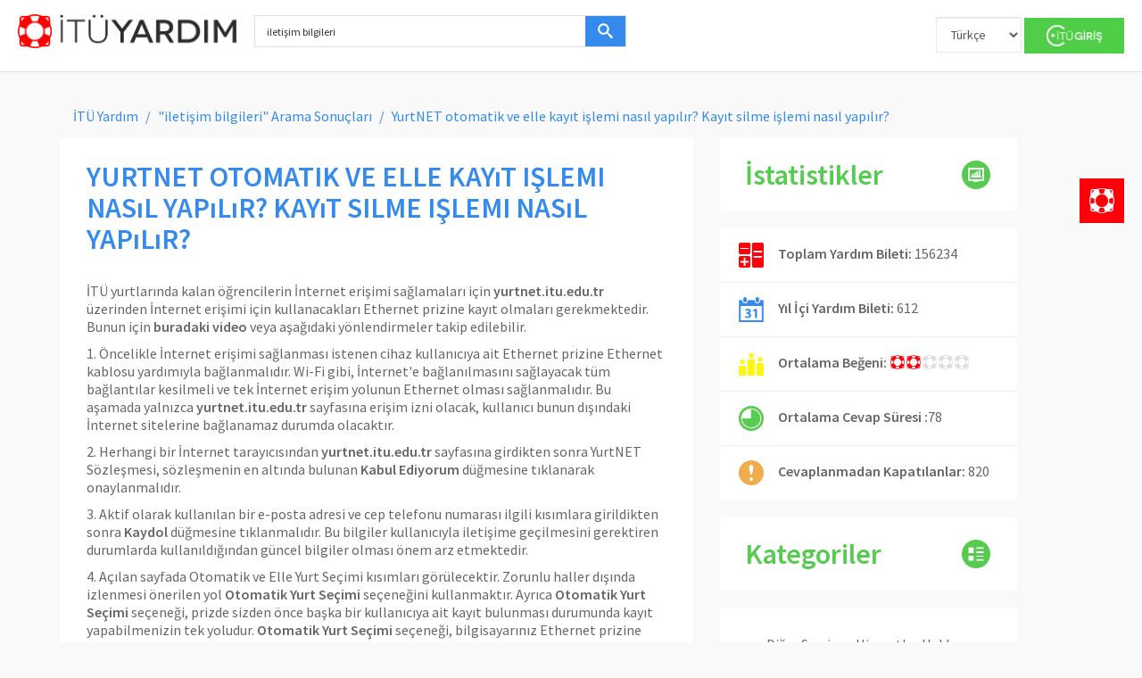

--- FILE ---
content_type: text/html; charset=utf-8
request_url: https://yardim.itu.edu.tr/sss.aspx?id=0243b663-7a59-4966-8423-94a57381ec9a&s=ileti%C5%9Fim+bilgileri
body_size: 18602
content:



<!DOCTYPE html>

<html>
<head><title>
	İTÜ Yardım
</title><meta charset="utf-8" /><meta http-equiv="X-UA-Compatible" content="IE=edge" /><meta name="viewport" content="width=device-width, initial-scale=1" /><link href="lib/css/theme.min.css" rel="stylesheet" /><link href="lib/css/navbar.css" rel="stylesheet" /><link href="lib/css/navbar-font-icons.css" rel="stylesheet" />
    <!--[if IE 7]><link rel="stylesheet" href="lib/css/navbar-font-icons-ie7.css" /><![endif]-->
    <link href="lib/css/yardim-font-icons.css" rel="stylesheet" />
    <!--[if IE 7]><link rel="stylesheet" href="lib/css/yardim-font-icons-ie7.css" /><![endif]-->
    <link href="lib/css/style.css?v=5" rel="stylesheet" /><link href="lib/css/barrating-stars.css?v=2" rel="stylesheet" /><link href="tasarim/sweetAlert/sweetalert.css" rel="stylesheet" /><link rel="icon" type="image/png" href="img/favicon.png" />

    <script src="lib/js/jquery.2.2.0.min.js" type="text/javascript"></script>
    <script src="lib/js/bootstrap.min.js" type="text/javascript"></script>
    <script src="lib/js/navbar.js"></script>
    <script src="lib/js/custom.js"></script>
    <script src="lib/js/jquery.barrating.min.js" type="text/javascript"></script>
    <script src="tasarim/sweetAlert/sweetalert.min.js"></script>
    
</head>
<body id="subpage">
    <form name="aspnetForm" method="post" action="./sss.aspx?id=0243b663-7a59-4966-8423-94a57381ec9a&amp;s=ileti%u015fim+bilgileri" id="aspnetForm">
<div>
<input type="hidden" name="__EVENTTARGET" id="__EVENTTARGET" value="" />
<input type="hidden" name="__EVENTARGUMENT" id="__EVENTARGUMENT" value="" />
<input type="hidden" name="__LASTFOCUS" id="__LASTFOCUS" value="" />
<input type="hidden" name="__VIEWSTATE" id="__VIEWSTATE" value="/[base64]/[base64]/[base64]/[base64]/[base64]/EsWQCKA9kFgJmDxUEATMZcGVyc29uZWwrZGFpcmUrYmFza2FubGlnaR1QZXJzb25lbCBEYWlyZSBCYcWfa2FubMSxxJ/EsR1QZXJzb25lbCBEYWlyZSBCYcWfa2FubMSxxJ/[base64]/EsSlTdHJhdGVqaSBHZWxpxZ90aXJtZSBEYWlyZSBCYcWfa2FubMSxxJ/[base64]/[base64]/[base64]/EsSBWZXJkacSfaW0gRGVycyhsZXIpIEfDtnLDvG5tw7x5b3IvxLBUw5wgRMSxxZ/EsSBWZXJkacSfaW0gRGVycyhsZXIpIEfDtnLDvG5tw7x5b3IkxLBUw5wgRMSxxZ/[base64]/EsRhBcmHFn3TEsXJtYSBEZWthbmzEscSfxLFkAgIPZBYCZg8VBAIyNA9hcnNpdittdWR1cmx1Z3UVQXLFn2l2IE3DvGTDvHJsw7zEn8O8FUFyxZ9pdiBNw7xkw7xybMO8xJ/[base64]/[base64]/EsWQCEw9kFgJmDxUEAjQ3GiVjNCViMGxldGlzaW0rZGlyZWt0b3JsdWd1G8SwbGV0acWfaW0gRGlyZWt0w7ZybMO8xJ/[base64]/DvC/[base64]/EsS9TYcSfbMSxaywgS8O8bHTDvHIgdmUgU3BvciBEYWlyZSBCYcWfa2FubMSxxJ/[base64]/5aaF5GNCkGqwoh2OpSnl9p+WnPBB1g" />
</div>

<script type="text/javascript">
//<![CDATA[
var theForm = document.forms['aspnetForm'];
if (!theForm) {
    theForm = document.aspnetForm;
}
function __doPostBack(eventTarget, eventArgument) {
    if (!theForm.onsubmit || (theForm.onsubmit() != false)) {
        theForm.__EVENTTARGET.value = eventTarget;
        theForm.__EVENTARGUMENT.value = eventArgument;
        theForm.submit();
    }
}
//]]>
</script>


<script src="/WebResource.axd?d=b4-TEIeWqKHzBaaVjWDRjJDhtVmmEkDpCToM01ZqV43-El3QJLb9J2fjqyZh8aTB0Xefbjj4VAk1PHqNt0rEOeKED_V9sUW-05PYbw0v03Y1&amp;t=637814761746327080" type="text/javascript"></script>


<script src="/ScriptResource.axd?d=MLtUJEETcxa4aJYfW_VKkTT0WUBh1AvMumOXHRfsqm0Q2NXErsySIvivyoJyIS6Y9_3Fn9gDwGvaFp_L_KYnD3aC0RUAH-1Jw7k_5LRjDtFlliWJXc_i87t8poe4fZxJHYM6P44PXJIZ9jGy6NeR9RV4M6R6rfskog_0exjv26d10m-jrsj64j10EfWOAGe10&amp;t=49337fe8" type="text/javascript"></script>
<script type="text/javascript">
//<![CDATA[
if (typeof(Sys) === 'undefined') throw new Error('ASP.NET Ajax client-side framework failed to load.');
//]]>
</script>

<script src="/ScriptResource.axd?d=DNiQvaVrIPQcQlhpfy1McbSmgE2i2dTDByVPKJQLjA0QmvA7NR0Qop7s-vKGg9eY89j4iRH6lYFTJjSxbIXTKft6DBGPq6pdbb-FP_ryVRJ4nRaxVarqbDhyE9cRX3S7X5MYT-04uJNBFxXfjLLga6BvtdI6olruos0Fepu6kDNYEAiXCFx62HTgTdWupxaJ0&amp;t=49337fe8" type="text/javascript"></script>
<div>

	<input type="hidden" name="__VIEWSTATEGENERATOR" id="__VIEWSTATEGENERATOR" value="736CDDE5" />
	<input type="hidden" name="__EVENTVALIDATION" id="__EVENTVALIDATION" value="/wEdAAa1L96xPgOI47uqYmUELamrUhXP28Fu50Ds6/y7OzMn+jF5+sMv8wY1kBdyF9EDN3n+dR7D39XE7ylkn+Gt3BJh1/zEJluMsyJG6kWQNvI/TuO/i5i/UEbHREMDa7HPr068kHNoGpvrTOKnyJxZy4NVtr2Vl/zyyyNLuo5inORFlA==" />
</div>
        <script type="text/javascript">
//<![CDATA[
Sys.WebForms.PageRequestManager._initialize('ctl00$ctl00$ctl00$ScriptManager1', 'aspnetForm', [], [], [], 90, 'ctl00$ctl00$ctl00');
//]]>
</script>

        <div id="wrapper">
            <div class="yardim"><a href='/birimsec.aspx' class="btn btn-danger"><i class="icon-floating"></i></a></div>

            <nav class="navbar navbar-default navbar-static-top" role="navigation">
                <div class="navbar-header" style="display: none !important">
                    <a class="navbar-brand" href='/Default.aspx'>
                        <img src="img/itu-yardim.png" /></a>
                </div>
                <div id="ctl00_ctl00_ctl00_pnlSearch" onkeypress="javascript:return WebForm_FireDefaultButton(event, &#39;ctl00_ctl00_ctl00_btnSearch&#39;)">
	
                    <div id="top-nav-search" style="display: none !important">
                        <div id="navSearch" class="navbar-form">
                            <div class="input-group search-box">
                                <input name="ctl00$ctl00$ctl00$navbarInput" value="iletişim bilgileri" id="ctl00_ctl00_ctl00_navbarInput" type="text" class="form-control" data-id="navbarInput" placeholder="Aramak İstediğiniz Kelime" />
                                <span class="input-group-btn">
                                    <a id="ctl00_ctl00_ctl00_btnSearch" class="btn btn-default" href="javascript:__doPostBack(&#39;ctl00$ctl00$ctl00$btnSearch&#39;,&#39;&#39;)"><i class="nb-icon-search"></i></a>
                                </span>
                            </div>
                        </div>
                    </div>
                
</div>
                <ul class="nav navbar-top-links navbar-right">
                    <li>
                        <select name="ctl00$ctl00$ctl00$ddlLanguage" onchange="javascript:setTimeout(&#39;__doPostBack(\&#39;ctl00$ctl00$ctl00$ddlLanguage\&#39;,\&#39;\&#39;)&#39;, 0)" id="ctl00_ctl00_ctl00_ddlLanguage" class="form-control">
	<option selected="selected" value="1">T&#252;rk&#231;e</option>
	<option value="2">İngilizce</option>

</select>
                    </li>
                    
                    <li class="itu-giris"><a href="/Biletlerim.aspx">
                        <img src="img/itu-giris.gif" /></a></li>
                    
                    
                </ul>
            </nav>
            
    <script>
        $(document).ready(function () {
            $(".navbar-header").css("display", "block");
            $("#top-nav-search").css("display", "block");
            $("#navbarInput").val($(this).val());
            $("#main").hide();
            $("#navbarInput").focus();
            $("body").attr("id", "subpage");

            $('#rating1, #rating').barrating({
                theme: 'barrating-stars'
            });
        });
    </script>
    
    


    <div id="content">
        <div class="link-group">
            <a data-id="sonuc" class="active">Sonuçlar</a>
            <a data-id="kategori">Kategori</a>
            <a data-id="etiket">Etiket</a>
        </div>

        <div id="sub" class="container">
            <ol class="breadcrumb">
                
    
    <li><a href="Default.aspx">İTÜ Yardım</a></li>
    
    <li><a href="search.aspx?s=iletişim bilgileri">"iletişim bilgileri" Arama Sonuçları</a></li>
    
    <li class="active">YurtNET otomatik ve elle kayıt işlemi nasıl yapılır? Kayıt silme işlemi nasıl yapılır?</li>


            </ol>
            
    <div class="results">
        
    <div class="panel panel-custom">
        <div class="panel-body">
            <h1 class="text-info">YURTNET OTOMATIK VE ELLE KAYıT IŞLEMI NASıL YAPıLıR? KAYıT SILME IŞLEMI NASıL YAPıLıR?</h1>
            <div class="col-lg-12">
                <div class="row">
                    <p><p>İTÜ yurtlarında kalan öğrencilerin İnternet erişimi sağlamaları için <strong><a href="https://yurtnet.itu.edu.tr">yurtnet.itu.edu.tr</a></strong> üzerinden İnternet erişimi için kullanacakları Ethernet prizine kayıt olmaları gerekmektedir. Bunun için <strong><a href="https://youtu.be/lxm0dWKKskQ">buradaki video</a></strong> veya aşağıdaki yönlendirmeler takip edilebilir.</p>
<p>1. Öncelikle İnternet erişimi sağlanması istenen cihaz kullanıcıya ait Ethernet prizine Ethernet kablosu yardımıyla bağlanmalıdır. Wi-Fi gibi, İnternet'e bağlanılmasını sağlayacak tüm bağlantılar kesilmeli ve tek İnternet erişim yolunun Ethernet olması sağlanmalıdır. Bu aşamada yalnızca <strong>yurtnet.itu.edu.tr</strong> sayfasına erişim izni olacak, kullanıcı bunun dışındaki İnternet sitelerine bağlanamaz durumda olacaktır.</p>
<p>2. Herhangi bir İnternet tarayıcısından <strong>yurtnet.itu.edu.tr</strong> sayfasına girdikten sonra YurtNET Sözleşmesi, sözleşmenin en altında bulunan <strong>Kabul Ediyorum</strong> düğmesine tıklanarak onaylanmalıdır.</p>
<p>3. Aktif olarak kullanılan bir e-posta adresi ve cep telefonu numarası ilgili kısımlara girildikten sonra <strong>Kaydol </strong>düğmesine tıklanmalıdır. Bu bilgiler kullanıcıyla iletişime geçilmesini gerektiren durumlarda kullanıldığından güncel bilgiler olması önem arz etmektedir.</p>
<p>4. Açılan sayfada Otomatik ve Elle Yurt Seçimi kısımları görülecektir. Zorunlu haller dışında izlenmesi önerilen yol <strong>Otomatik Yurt Seçimi</strong> seçeneğini kullanmaktır. Ayrıca <strong>Otomatik Yurt Seçimi</strong> seçeneği, prizde sizden önce başka bir kullanıcıya ait kayıt bulunması durumunda kayıt yapabilmenizin tek yoludur. <strong>Otomatik Yurt Seçimi</strong> seçeneği, bilgisayarınız Ethernet prizine bağlı değilse veya bağlı olmasına rağmen <strong>yurtnet.itu.edu.tr</strong> sayfasına Wi-Fi üzerinden erişiliyorsa görülemeyecektir.</p>
<ol style="list-style-type: lower-alpha;">
<li><strong>Otomatik Yurt Seçimi</strong> yapmak için <strong>"Yurt seçimini otomatik yapmak için onaylayınız."</strong> seçeneğinin yanındaki düğmeye basılmalıdır. Ardından bulunulan oda ve cihazın MAC adresi bilgileri yanlarındaki kutucuklar işaretlenerek onaylanmalı ve <strong>"Yurt seçimini onaylıyorum."</strong> düğmesi tıklanmalıdır.</li>
<li>Yurt bilgilerini elle seçerek kayıt olmak için açılır listelerden bulunulan odaların bilgileri girilmeli, daha sonrasında cihazın Ethernet kartına ait MAC adresi eklenmelidir.</li>
</ol>
<p>5. Kayıt işlemi başarıyla tamamlandığında İnternet erişimi açılmış olacaktır.</p>
<p>Kayıt silme işlemi ise,<strong> yurtnet.itu.edu.tr </strong>sayfasında <strong>Ana Sayfa</strong> bölümünde bulunan <strong>Kaydımı Sil </strong>düğmesi ile yapılmaktadır. Bu işlem için cihazın prize bağlı olması gerekmemektedir.</p></p>
                    <h4 class="text-info">Bu makale size yardımcı oldu mu?</h4>
                    <div class="br-widget-2x">
                        <select id="rating" onchange="changeFunc();">
                            <option value=""></option>
                            <option value="1">1</option>
                            <option value="2">2</option>
                            <option value="3" selected="selected">3</option>
                            <option value="4">4</option>
                            <option value="5">5</option>
                        </select>
                    </div>
                </div>
            </div>
        </div>
        <div class="panel-footer">
            <span class="text-success">Birim:</span> <a href="birim.aspx?birim=1">BILGI İŞLEM DAIRE BAŞKANLıĞı</a>
            <div class="rating">
                <ul>
                    <li class="text-success">Beğeni:</li>
                    <li>
                        <div class="br-wrapper br-theme-barrating-stars">
                            <div class="br-widget">
                                
                                <a class="br-selected"></a>
                                
                                <a class="br-selected"></a>
                                
                                <a class="br-selected"></a>
                                
                                <a class="br-selected"></a>
                                
                                <a class=""></a>
                                
                            </div>
                        </div>
                    </li>
                </ul>
            </div>
        </div>
    </div>
    <script type="text/javascript">
        function changeFunc() {
            var selectBox = document.getElementById("rating");
            var selectedValue = selectBox.options[selectBox.selectedIndex].value;
            saveScore(selectedValue);
        }
        function saveScore(score) {
            $.ajax({
                type: 'POST',
                url: 'sss.aspx/SaveScore',
                data: "{'pageId':'" + "0243b663-7a59-4966-8423-94a57381ec9a" + "','rank':'" + score + "'}",
                contentType: "application/json; charset=utf-8",
                dataType: "json",
                success: function (result) {
                    if (result.d.StatusCode == 0)
                        swal({ title: result.d.Title, text: result.d.ResultMessage, type: result.d.ResultType, confirmButtonText: "Tamam" });
                    else if (result.d.StatusCode == 1)
                        document.location.href = result.d.ResultMessage;
                    else
                        swal({ title: "Sorun Oluştu!", text: "Daha sonra tekrar deneyin.", type: "error", confirmButtonText: "Tamam" });
                },
                error: function (result) {
                    swal({ title: "Sorun Oluştu!", text: "Daha sonra tekrar deneyin.", type: "error", confirmButtonText: "Tamam" });
                }
            });
        }
    </script>

    </div>
    <div class="sidebar">
        
                

<div>
    <div class="well title">
        <h2>İstatistikler <span class="pull-right"><i class="icon-statistics"></i></span></h2>
    </div>
    <div class="list-group">
        <div class="list-group-item"><i class="icon icon-math"></i><strong>Toplam Yardım Bileti:</strong><img class="loading" src="../../img/loading-blue.gif" alt="" width="15" height="" style="margin-left: 5px" /> <span id="totalHelpTicket"></span></div>
        <div class="list-group-item"><i class="icon icon-calendar"></i><strong>Yıl İçi Yardım Bileti:</strong><img class="loading" src="../../img/loading-blue.gif" alt="" width="15" height="" style="margin-left: 5px" /> <span id="inYearHelpTicket"></span></div>
        <div class="list-group-item" id="averageLikesDiv">
            <i class="icon icon-rankings"></i><strong>Ortalama Beğeni:</strong>
            <img class="loading" src="../../img/loading-blue.gif" alt="" width="15" height="" style="margin-left: 5px" />
        </div>
        <div class="list-group-item"><i class="icon icon-pie-chart"></i><strong>Ortalama Cevap Süresi :</strong><img class="loading" src="../../img/loading-blue.gif" alt="" width="15" height="" style="margin-left: 5px" /><span id="averageResponseTime"></span></div>
        <div class="list-group-item"><i class="icon icon-attention" style="color: #f0ad4e"></i><strong>Cevaplanmadan Kapatılanlar:</strong><img class="loading" src="../../img/loading-blue.gif" alt="" width="15" height="" style="margin-left: 5px" /> <span id="closedUnanswered"></span></div>
    </div>
</div>
<script type="text/javascript">
    $.ajax({
        url: '/biletolustur.aspx/GetBirimIstatistik?birimid=1',
        type: "GET",
        contentType: "application/json",
        success: function (index) {
            $('.loading').hide();
            $('#totalHelpTicket').text(index.d.TotalTalep);
            $('#inYearHelpTicket').text(index.d.YilIciTotalTalep);
            $('#closedUnanswered').text(index.d.ClosedUnanswered);
            $('#averageResponseTime').text(index.d.AverageResponseTime);
            var icon = '';
            for (let i = 0; i < 5; i++) {
                if (index.d.AverageLikes > i) {
                    icon += '<i class="icon-floating active"></i>';
                } else {
                    icon += '<i class="icon-floating"></i>';
                }
            }
            $('#averageLikesDiv').append(icon);
        }
    });
</script>

                
<div id="kategori">
    <div class="well title">
        <h2>Kategoriler <span class="pull-right"><i class="icon-list2"></i></span></h2>
    </div>
    <div class="well list">
        <ul>
            
                    <li><a href="search.aspx?konu=40&konuTanim=Diğer Servis ve Hizmetler Hakkında" title="Diğer Servis ve Hizmetler Hakkında">Diğer Servis ve Hizmetler Hakkın...</a>
                        
                                <ul>
                            
                                <li><a href="search.aspx?konu=63&konuTanim=Lisanslı Yazılımlar" title="Lisanslı Yazılımlar">Lisanslı Yazılımlar</a></li>
                            </ul>
                    </li>
                
                    <li><a href="search.aspx?konu=286&konuTanim=EBYS - Elektronik Belge Yönetim Sistemi Destek (Papirüs)" title="EBYS - Elektronik Belge Yönetim Sistemi Destek (Papirüs)">EBYS - Elektronik Belge Yönetim ...</a>
                        
                                <ul>
                            
                                <li><a href="search.aspx?konu=298&konuTanim=İşlemler - Elektronik imzamı kaybettim/çalındı/süresi doldu" title="İşlemler - Elektronik imzamı kaybettim/çalındı/süresi doldu">İşlemler - Elektronik imzam...</a></li>
                            
                                <li><a href="search.aspx?konu=299&konuTanim=İşlemler - Kullanıcı girişinde "Invalid name or password" hatası" title="İşlemler - Kullanıcı girişinde "Invalid name or password" hatası">İşlemler - Kullanıcı girişi...</a></li>
                            
                                <li><a href="search.aspx?konu=300&konuTanim=İşlemler - Teknik Hata" title="İşlemler - Teknik Hata">İşlemler - Teknik Hata</a></li>
                            </ul>
                    </li>
                
                    <li><a href="search.aspx?konu=1&konuTanim=İTÜ/BİDB tarafından geliştirilen yazılımlar ile ilgili" title="İTÜ/BİDB tarafından geliştirilen yazılımlar ile ilgili">İTÜ/BİDB tarafından geliştirilen...</a>
                        
                                <ul>
                            
                                <li><a href="search.aspx?konu=69&konuTanim=Akademi Sistemi (akademi.itu.edu.tr)" title="Akademi Sistemi (akademi.itu.edu.tr)">Akademi Sistemi (akademi.it...</a></li>
                            </ul>
                    </li>
                
                    <li><a href="search.aspx?konu=1022&konuTanim=İTÜ/LAB Bilgisayar Derslikleri" title="İTÜ/LAB Bilgisayar Derslikleri">İTÜ/LAB Bilgisayar Derslikleri</a>
                        
                                <ul>
                            
                                <li><a href="search.aspx?konu=1025&konuTanim=Lisanslı yazılımlar hakkında" title="Lisanslı yazılımlar hakkında">Lisanslı yazılımlar hakkınd...</a></li>
                            </ul>
                    </li>
                
                    <li><a href="search.aspx?konu=2&konuTanim=İTÜ/NET İnternet Bağlantı Hizmeti (yerel ağ, kablosuz, vpn)" title="İTÜ/NET İnternet Bağlantı Hizmeti (yerel ağ, kablosuz, vpn)">İTÜ/NET İnternet Bağlantı Hizmet...</a>
                        
                                <ul>
                            
                                <li><a href="search.aspx?konu=44&konuTanim=Genel Ayarlar (IP, DNS, WINS, DHCP)" title="Genel Ayarlar (IP, DNS, WINS, DHCP)">Genel Ayarlar (IP, DNS, WIN...</a></li>
                            
                                <li><a href="search.aspx?konu=32&konuTanim=İTÜ/NET kablosuz bağlantı hizmeti" title="İTÜ/NET kablosuz bağlantı hizmeti">İTÜ/NET kablosuz bağlantı h...</a></li>
                            
                                <li><a href="search.aspx?konu=31&konuTanim=Ofis bağlantı hizmeti" title="Ofis bağlantı hizmeti">Ofis bağlantı hizmeti</a></li>
                            
                                <li><a href="search.aspx?konu=43&konuTanim=VPN bağlantı hizmeti" title="VPN bağlantı hizmeti">VPN bağlantı hizmeti</a></li>
                            
                                <li><a href="search.aspx?konu=30&konuTanim=Yurt bağlantı hizmeti" title="Yurt bağlantı hizmeti">Yurt bağlantı hizmeti</a></li>
                            </ul>
                    </li>
                
                    <li><a href="search.aspx?konu=1346&konuTanim=Lisanslı Yazılımlar" title="Lisanslı Yazılımlar">Lisanslı Yazılımlar</a>
                        
                                <ul>
                            </ul>
                    </li>
                
                    <li><a href="search.aspx?konu=166&konuTanim=Öğretim Üyeleri ile ilgili Ders Yükü Konuları (Ek Ders Yükleri)" title="Öğretim Üyeleri ile ilgili Ders Yükü Konuları (Ek Ders Yükleri)">Öğretim Üyeleri ile ilgili Ders ...</a>
                        
                                <ul>
                            
                                <li><a href="search.aspx?konu=170&konuTanim=Akademik Ünvan Hatalı" title="Akademik Ünvan Hatalı">Akademik Ünvan Hatalı</a></li>
                            
                                <li><a href="search.aspx?konu=167&konuTanim=Bitirme Projesi Eksik/Hatalı" title="Bitirme Projesi Eksik/Hatalı">Bitirme Projesi Eksik/Hatal...</a></li>
                            
                                <li><a href="search.aspx?konu=173&konuTanim=Danışmanlık Yüklerim Eksik / Hatalı" title="Danışmanlık Yüklerim Eksik / Hatalı">Danışmanlık Yüklerim Eksik ...</a></li>
                            
                                <li><a href="search.aspx?konu=168&konuTanim=Dersler Eksik/Hatalı" title="Dersler Eksik/Hatalı">Dersler Eksik/Hatalı</a></li>
                            
                                <li><a href="search.aspx?konu=169&konuTanim=II. Öğretim Dersi Eksik/Hatalı" title="II. Öğretim Dersi Eksik/Hatalı">II. Öğretim Dersi Eksik/Hat...</a></li>
                            
                                <li><a href="search.aspx?konu=171&konuTanim=İdari Görev(ler)im Görünmüyor" title="İdari Görev(ler)im Görünmüyor">İdari Görev(ler)im Görünmüy...</a></li>
                            
                                <li><a href="search.aspx?konu=172&konuTanim=İTÜ Dışı Verdiğim Ders(ler) Görünmüyor" title="İTÜ Dışı Verdiğim Ders(ler) Görünmüyor">İTÜ Dışı Verdiğim Ders(ler)...</a></li>
                            </ul>
                    </li>
                
                    <li><a href="search.aspx?konu=190&konuTanim=Portal (portal.itu.edu.tr)" title="Portal (portal.itu.edu.tr)">Portal (portal.itu.edu.tr)</a>
                        
                                <ul>
                            
                                <li><a href="search.aspx?konu=240&konuTanim=Staj Modülü Hakkında Yardım Almak İstiyorum" title="Staj Modülü Hakkında Yardım Almak İstiyorum">Staj Modülü Hakkında Yardım...</a></li>
                            </ul>
                    </li>
                
                    <li><a href="search.aspx?konu=1150&konuTanim=Uzaktan Çalışma ve Eğitim Altyapısı" title="Uzaktan Çalışma ve Eğitim Altyapısı">Uzaktan Çalışma ve Eğitim Altyap...</a>
                        
                                <ul>
                            
                                <li><a href="search.aspx?konu=1152&konuTanim=Ders Kayıtlarının Görüntülenmesi Hakkında" title="Ders Kayıtlarının Görüntülenmesi Hakkında">Ders Kayıtlarının Görüntüle...</a></li>
                            
                                <li><a href="search.aspx?konu=1151&konuTanim=Zoom Kullanımı Hakkında" title="Zoom Kullanımı Hakkında">Zoom Kullanımı Hakkında</a></li>
                            </ul>
                    </li>
                
        </ul>
    </div>
</div>

                
<div id="etiket" class="">
    <div class="well title">
        <h2>Etiketler <span class="pull-right"><i class="icon-tag"></i></span></h2>
    </div>
    <a class="label label-custom" href="search.aspx?tagId=1&tag=it%c3%bc+yard%c4%b1m">itü yardım</a><a class="label label-custom" href="search.aspx?tagId=2&tag=ip">ip</a><a class="label label-custom" href="search.aspx?tagId=3&tag=network">network</a><a class="label label-custom" href="search.aspx?tagId=11&tag=%c5%9fifre">şifre</a><a class="label label-custom" href="search.aspx?tagId=13&tag=vpn">vpn</a><a class="label label-custom" href="search.aspx?tagId=14&tag=internet+eri%c5%9fimi">internet erişimi</a><a class="label label-custom" href="search.aspx?tagId=15&tag=itu%2fvpn">itu/vpn</a><a class="label label-custom" href="search.aspx?tagId=16&tag=mozaik">mozaik</a><a class="label label-custom" href="search.aspx?tagId=24&tag=pin">pin</a><a class="label label-custom" href="search.aspx?tagId=25&tag=otomasyon">otomasyon</a><a class="label label-custom" href="search.aspx?tagId=30&tag=yurtnet">yurtnet</a><a class="label label-custom" href="search.aspx?tagId=31&tag=yurt">yurt</a><a class="label label-custom" href="search.aspx?tagId=32&tag=%c3%a7ak%c4%b1%c5%9fma">çakışma</a><a class="label label-custom" href="search.aspx?tagId=33&tag=internet">internet</a><a class="label label-custom" href="search.aspx?tagId=34&tag=kablosuz">kablosuz</a><a class="label label-custom" href="search.aspx?tagId=35&tag=dns">dns</a><a class="label label-custom" href="search.aspx?tagId=94&tag=e-posta+y%c3%b6nlendirme">e-posta yönlendirme</a><a class="label label-custom" href="search.aspx?tagId=95&tag=english">english</a><a class="label label-custom" href="search.aspx?tagId=96&tag=firefox">firefox</a>
    <p></p>
</div>

                
    </div>

        </div>
    </div>
    <footer class="footer">
        <div class="wrapper">
            <div class="col-sm-6 col-md-6 col-lg-6">
                <div class="middle">
                    <p>İTÜ YARDIM İTÜ Bilgi İşlem Daire Başkanlığı ürünüdür ©  2026</p>
                </div>
            </div>
            <div class="col-sm-6 col-md-6 col-lg-6 logo">
                <div class="middle">
                    <img src="img/itu-logo.png" />
                </div>
            </div>
        </div>
    </footer>

        </div>
        <script type="text/javascript">
            $(document).ready(function () {
                setTimeout(function () {
                    $('#mainInput').focus();
                }, 1);
                var el = $("#ctl00_ctl00_ctl00_navbarInput").get(0);
                var elemLen = el.value.length;

                el.selectionStart = elemLen;
                el.selectionEnd = elemLen;
                el.focus();
                var timeFunc;
                var timeFunc2;
                $('#mainInput').bind('keyup', function (e) {
                    if ((e.keyCode >= 48 && e.keyCode <= 90) || (e.keyCode == 229)) {
                        $(".navbar-header").css("display", "block");
                        $("#top-nav-search").css("display", "block");
                        $("#ctl00_ctl00_ctl00_navbarInput").val($(this).val());
                        $("#main").hide();
                        var elemLen = el.value.length;

                        el.selectionStart = elemLen;
                        el.selectionEnd = elemLen;
                        el.focus();

                        timeFunc = setTimeout(function () {
                            search();
                        }, 2000);
                    }
                });
                $("#ctl00_ctl00_ctl00_navbarInput").bind('keyup', function (e) {
                    clearTimeout(timeFunc);
                    clearTimeout(timeFunc2);
                    timeFunc2 = setTimeout(function () {
                        search();
                    }, 2000);
                });
            });
        </script>
        <script type="text/javascript">
            function search() {
                eval($('#ctl00_ctl00_ctl00_btnSearch').attr('href'));
            }
        </script>
    </form>
</body>
</html>


--- FILE ---
content_type: text/css
request_url: https://yardim.itu.edu.tr/lib/css/navbar.css
body_size: 1963
content:
.navbar-top-links {
    margin-right: 0;
}
.navbar-top-links li {
    display: inline-block;
}
.navbar-top-links li.dropdown img{
    width:37px;
    height:37px;
    border-radius:37px;
    margin-right:10px;
    object-fit:cover;
    object-position:top center;
}
.navbar-top-links li.dropdown.user{
    padding: 16px 7px;
    font-family: 'Roboto Condensed';
    font-weight:700;
    color:#868686;
}
.navbar-top-links li:last-child {
    margin-right: 20px;
}
.navbar-top-links li a {
    color:#b1b1b1;
    padding: 21px 7px;
    padding-bottom:25px;
    text-decoration:none;
}
.navbar-top-links li a:focus,
.navbar-top-links li a:hover {
    color:#666666;
    text-decoration: none;
    background-color: transparent;
}
.navbar-top-links .divider {
    margin: 0;
}
.navbar-top-links li i{
    font-size:17px;
}
.navbar-top-links .badge{
    position: absolute;
    display:inline-block;
    width:12px;
    height:12px;
    text-align:center;
    vertical-align:middle;
    padding:0;
    font-family: Arial;
    font-size: 8px;
    font-weight: 700;
    color: #FFFFFF;
    z-index: 100;
    top: 17px;
    left: 19px;
    overflow:hidden;
    background: #2f87f0;
    border-radius:12px;
}
.navbar-top-links .nb-icon-ticket + .badge {
    left:23px;
}
.navbar-top-links .badge span{
    position: absolute;
    top: 50%;
    left: 50%;
    margin-right: -50%;
    transform: translate(-50%, -50%);
}

.navbar-top-links .dropdown-menu {
    margin: -1px;
    border: 1px solid #e0e0e0;
    border-radius: 0;
    -webkit-box-shadow: 0 6px 12px rgba(0,0,0,.175);
    box-shadow: 0 6px 12px rgba(0,0,0,.175);
}
.navbar-top-links .dropdown-menu i{
    font-size:35px !important;
}
.navbar-top-links .dropdown-menu .nb-icon-akademi:before{
    width:auto;
    margin:0;
    padding:0;
}
.navbar-top-links .dropdown-menu li {
    display: block;
}
.navbar-top-links .dropdown-menu li a{
    color:#666666;
    padding: 13px 20px;
    min-height: 0;
}
.navbar-top-links .dropdown-menu li:hover a {
    color:#666666;
}
.navbar-top-links .dropdown-menu li strong{
    font-weight:600;
}
.navbar-top-links .dropdown-menu li:last-child {
    margin-right: 0;
    float:none;
}
.navbar-top-links .dropdown-menu li:last-child a{
    font-size:12px;
    font-weight:600;
    color:#358aed;
    padding-top: 7px;
    padding-bottom: 5px;
    background-color:#f3f3f3;
}
.navbar-top-links .dropdown-menu li:last-child a:hover{
    color:#358aed;
    text-decoration:underline;
}
.navbar-top-links .dropdown-menu li.read a {
    color:#666666;
    background-color:#fff;
}
.navbar-top-links .dropdown-menu li.read:hover a {
    color:#666666;
    background-color: #f3f3f3;
}
.navbar-top-links .dropdown-menu li.read a span{
    color:#b1b1b1;
}
.navbar-top-links .dropdown-menu li.read:hover a span {
    color:#b1b1b1;
}
.navbar-top-links .dropdown-menu li.unread a {
    color:#fff;
    background-color:#358aed;
}
.navbar-top-links .dropdown-menu li.unread:hover a {
    color:#666;
    background-color: #f3f3f3;
}
.navbar-top-links .dropdown-menu li.unread a span{
    color:#fff;
}
.navbar-top-links .dropdown-menu li.unread:hover a span {
    color:#b1b1b1;
}
.navbar-top-links .dropdown-menu li a div {
    white-space: normal;
    line-height:23px;
}
.navbar-top-links .dropdown-menu li a div:last-child {
    line-height:16px;
}

.navbar-top-links .dropdown-ticket {
    width: 334px;
    min-width: 0;
    border-radius:0;
    padding:0;
    right:-236px;
}
.navbar-top-links .dropdown-ticket li:first-child:before{
    content:"";
    position:absolute;
    width: 0;
	height: 0;
    top:-12px;
    left:65px;
	border-left: 10px solid transparent;
	border-right: 10px solid transparent;
	border-bottom: 12px solid #d5d5d5;
}
.navbar-top-links .dropdown-ticket li:first-child:after{
    content:"";
    position:absolute;
    width: 0;
	height: 0;
    top:-11px;
    left:66px;
	border-left: 9px solid transparent;
	border-right: 9px solid transparent;
	border-bottom: 11px solid #fff;
}
.navbar-top-links .dropdown-ticket li:first-child:hover:after{
	border-bottom: 11px solid #f3f3f3;
}
.navbar-top-links .dropdown-ticket li strong{
    color:#e74d44;
}
.navbar-top-links .dropdown-ticket li strong span{
    color:#666666 !important;
}
.navbar-top-links .dropdown-ticket li.unread a {
    color:#fff;
    background-color:#e74d44;
}
.navbar-top-links .dropdown-ticket li.unread strong{
    color:#fff;
}
.navbar-top-links .dropdown-ticket li.unread:hover strong{
    color:#666;
}
.navbar-top-links .dropdown-ticket li.unread:first-child:after{
	border-bottom: 11px solid #e74d44;
}
.navbar-top-links .dropdown-ticket li.unread:first-child:hover:after{
	border-bottom: 11px solid #f3f3f3;
}

.navbar-top-links .dropdown-services {
    width: 243px;
    min-width: 0;
    border-radius:0;
    padding:0;
    right:-79px;
}
.navbar-top-links .dropdown-services li:first-child:before{
    content:"";
    position:absolute;
    width: 0;
	height: 0;
    top:-12px;
    left:133px;
	border-left: 10px solid transparent;
	border-right: 10px solid transparent;
	border-bottom: 12px solid #d5d5d5;
}
.navbar-top-links .dropdown-services li:first-child:after{
    content:"";
    position:absolute;
    width: 0;
	height: 0;
    top:-11px;
    left:134px;
	border-left: 9px solid transparent;
	border-right: 9px solid transparent;
	border-bottom: 11px solid #fff;
}
.navbar-top-links .dropdown-services .wrapper{
    height:276px !important;
    overflow:hidden !important;
}
.navbar-top-links .dropdown-services .items{
    display: table;
    padding: 23px 0 10px 19px;
}
.navbar-top-links .dropdown-services .items div {
    width:65px;
    float:left;
    text-align:center;
    display: inline-table;
    margin: 0 1px 8px 1px;
}
.navbar-top-links .dropdown-services .items div a{
    font-size:13px;
    color:#b1b1b1;
    text-align:center;
    padding:0;
}
.navbar-top-links .dropdown-services .items div a:hover {
    color:#666666;
    background-color: transparent !important;
}

.navbar-top-links .dropdown-notification {
    width: 334px;
    min-width: 0;
    border-radius:0;
    padding:0;
    right:-38px;
}
.navbar-top-links .dropdown-notification li:first-child:before{
    content:"";
    position:absolute;
    width: 0;
	height: 0;
    top:-12px;
    left:265px;
	border-left: 10px solid transparent;
	border-right: 10px solid transparent;
	border-bottom: 12px solid #d5d5d5;
}
.navbar-top-links .dropdown-notification li:first-child:after{
    content:"";
    position:absolute;
    width: 0;
	height: 0;
    top:-11px;
    left:266px;
	border-left: 9px solid transparent;
	border-right: 9px solid transparent;
	border-bottom: 11px solid #fff;
}
.navbar-top-links .dropdown-notification li:first-child:hover:after{
	border-bottom: 11px solid #f3f3f3;
}
.navbar-top-links .dropdown-notification li:first-child:hover {
    background-color:#f3f3f3;
}
.navbar-top-links .dropdown-notification li a{
    padding-top: 15px;
    padding-bottom: 17px;
}
.navbar-top-links .dropdown-notification li:first-child a{
    font-size:12px;
    font-weight:600;
    color:#358aed;
    padding-top: 7px;
    padding-bottom: 5px;
}
.navbar-top-links .dropdown-notification li:first-child > a > span{
    position:absolute;
    right:19px;
}

.navbar-top-links .dropdown-user {
    width:129px;
    min-width:129px;
    right: 3px;
    left: auto;
    border-radius:0;
    padding:0;
}
.navbar-top-links .dropdown-user li:first-child:before{
    content:"";
    position:absolute;
    width: 0;
	height: 0;
    top:-12px;
    left:101px;
	border-left: 10px solid transparent;
	border-right: 10px solid transparent;
	border-bottom: 12px solid #d5d5d5;
}
.navbar-top-links .dropdown-user li:first-child:after{
    content:"";
    position:absolute;
    width: 0;
	height: 0;
    top:-11px;
    left:102px;
	border-left: 9px solid transparent;
	border-right: 9px solid transparent;
	border-bottom: 11px solid #fff;
}
.navbar-top-links .dropdown-user li:first-child:hover:after{
	border-bottom: 11px solid #f3f3f3;
}
.navbar-top-links .dropdown-user li:last-child a{
    font-size:13px;
    color:#000;
    padding: 13px 20px;
    min-height: 0;
    background-color:#fff;
}
.navbar-top-links .dropdown-user li:last-child a:hover{
    color:#000;
    background-color: #f3f3f3;
    text-decoration:none;
}

@media(min-width:768px) {
    .navbar-top-links .dropdown-ticket,
    .navbar-top-links .dropdown-services,
    .navbar-top-links .dropdown-notification,
    .navbar-top-links .dropdown-user {
        margin-left: auto;
    }
}

@media(max-width:767px) {
    .navbar-top-links{
        text-align:center;
    }
    .navbar-top-links li:last-child {
        margin-right: 0;
    }
    .navbar-top-links .dropdown-ticket {
        width: 288px;
    }
    .navbar-top-links .dropdown-services {
        left:auto;
        right: auto;
    }
    .navbar-top-links .dropdown-notification {
        width: 288px;
    }

    .navbar-top-links .open{
        position: initial;
    }
    .navbar-top-links .dropdown-menu{
        left: 50%;
        transform: translate(-50%, 0);
        position:absolute;
        top:140px;
    }
}


--- FILE ---
content_type: text/css
request_url: https://yardim.itu.edu.tr/lib/css/style.css?v=5
body_size: 7538
content:
@import url(https://fonts.googleapis.com/css?family=Source+Sans+Pro:400,600,300,700,400italic,700italic);
@font-face {
  font-family: 'Roboto Condensed';
  src: url('../fonts/Roboto-BoldCondensed.eot');
  src: url('../fonts/Roboto-BoldCondensed.eot?#iefix') format('embedded-opentype'),
       url('../fonts/Roboto-BoldCondensed.woff') format('woff'),
       url('../fonts/Roboto-BoldCondensed.ttf') format('truetype'),
       url('../fonts/Roboto-BoldCondensed.svg#Roboto-BoldCondensed') format('svg');
  font-weight: 700;
  font-style: normal;
}

html, body{
    margin:0;
    padding:0;
    height:100%;
}
form{
    display: initial;
}
#wrapper {
	min-height:100%;
	position:relative;
}
#content {
	padding-bottom:107px;
}

body {
    font-family: 'Source Sans Pro', sans-serif;
    font-size: 16px;
    font-weight:400;
    color:#232323;
    background-color:#fff;
}
h1, h2, h3, h4, h5, h6 {
    margin:0;
    padding:0;
}
a{
    color:#666;
    text-decoration:none;
}
a:hover{
    color:#666;
    text-decoration:underline;
}
strong{
    font-weight:600;
}
.logo{
    display:inline-block;
}
.btn{
    font-size:18px;
    font-weight:600;
    padding:11px 30px;
}
.custom-form{
    padding:20px !important;
}

.alert {
    font-size:14px;
    padding: 0;
    margin-top:8px;
    margin-bottom: 20px;
    border:0;
}

/* -- Buttons Style Begin -- */
.itu-giris a{
    padding:0 !important;
        padding-top:20px !important;
    padding-bottom:20px !important;

}
.itu-giris img{
    height:40px;
}
.yardim{
    position:fixed;
    top:200px;
    right:20px;
    z-index:1000;
}
.yardim .icon-floating{
    font-size:28px;
}
.yardim .icon-floating:before{
    margin:0;
    padding:0;
}
.yardim .btn {
    padding: 4px 10px;
    border-radius:0;
}
.yardim .btn-danger {
    color: #fff;
    background-color: #ff000b;
    border-color: #ff000b;
}
.yardim .btn-danger:focus,
.yardim .btn-danger.focus {
  color: #fff;
  background-color: #ff000b;
  border-color: #ff000b;
}
.yardim .btn-danger:hover {
  color: #fff;
  background-color: #e0040d;
  border-color: #e0040d;
}
.yardim .btn-danger:active,
.yardim .btn-danger.active,
.yardim .open > .dropdown-toggle.btn-danger {
  color: #fff;
  background-color: #e0040d;
  border-color: #e0040d;
}
.yardim .btn-danger:active:hover,
.yardim .btn-danger.active:hover,
.yardim .open > .dropdown-toggle.btn-danger:hover,
.yardim .btn-danger:active:focus,
.yardim .btn-danger.active:focus,
.yardim .open > .dropdown-toggle.btn-danger:focus,
.yardim .btn-danger:active.focus,
.yardim .btn-danger.active.focus,
.yardim .open > .dropdown-toggle.btn-danger.focus {
  color: #fff;
  background-color: #ff000b;
  border-color: #ff000b;
}
.yardim .btn-danger:active,
.yardim .btn-danger.active,
.yardim .open > .dropdown-toggle.btn-danger {
  background-image: none;
}
.yardim .btn-danger.disabled,
.yardim .btn-danger[disabled],
.yardim fieldset[disabled] .btn-danger,
.yardim .btn-danger.disabled:hover,
.yardim .btn-danger[disabled]:hover,
.yardim fieldset[disabled] .btn-danger:hover,
.yardim .btn-danger.disabled:focus,
.yardim .btn-danger[disabled]:focus,
.yardim fieldset[disabled] .btn-danger:focus,
.yardim .btn-danger.disabled.focus,
.yardim .btn-danger[disabled].focus,
.yardim fieldset[disabled] .btn-danger.focus,
.yardim .btn-danger.disabled:active,
.yardim .btn-danger[disabled]:active,
.yardim fieldset[disabled] .btn-danger:active,
.yardim .btn-danger.disabled.active,
.yardim .btn-danger[disabled].active,
.yardim fieldset[disabled] .btn-danger.active {
  background-color: #e0040d;
  border-color: #e0040d;
}
.yardim .btn-danger .badge {
  color: #d9534f;
  background-color: #fff;
}
@media(max-width:767px){
    .yardim{
        right:15px;
    }
}
.btn-group-xs>.btn, .btn-xs {
    padding: 1px 5px;
    font-size: 12px;
    line-height: 1.5;
    border-radius: 0;
}
.btn-group-sm>.btn, .btn-sm {
    padding: 5px 10px;
    font-size: 14px;
    line-height: 1.5;
    border-radius: 0;
}
.btn-group-md>.btn, .btn-md {
    padding: 8px 65px;
    font-size: 14px;
    line-height: 1.5;
    border-radius: 0;
}
/* -- Button Style End -- */


/* -- Navigation Style Begin -- */
.navbar {
    border:0;
    border-bottom:1px solid #e0e0e0;
}
.nav .open>a, 
.nav .open>a:focus, 
.nav .open>a:hover {
    background-color: transparent !important;
}
.navbar-brand {
    height:70px;
    padding: 16px 20px 0 20px;
}
.navbar-brand img {
    max-height:38px;
}
.navbar-toggle {
  padding: 9px 10px;
  margin: 18px 15px 8px 10px;
  background-color: transparent;
  background-image: none;
  border: 0px solid transparent;
}
.navbar-toggle:focus {
  outline: 0;
}
.navbar-toggle .icon-bar {
  display: block;
  width: 20px;
  height: 2px;
}
.navbar-toggle .icon-bar + .icon-bar {
  margin-top: 6px;
}
.navbar-default .navbar-toggle {
    border-radius:0;
}
.navbar-default .navbar-toggle:hover,
.navbar-default .navbar-toggle:focus{
  background-color: #fff;
}
.navbar-default .navbar-toggle .icon-bar {
  background-color: #fff;
}
.navbar-default .navbar-toggle:hover .icon-bar,
.navbar-default .navbar-toggle:focus .icon-bar{
    background-color: #002d62;
}
@media (max-width: 767px) {
    .navbar-brand {
        height: auto;
        padding: 20px 0;
        float: none;
        display: block;
    }
    .navbar-brand img {
        display: block;
        margin-left: auto;
        margin-right: auto;
    }
    .navbar-top-links .dropdown-menu {
        top: auto !important;
    }
    .navbar-form {
        padding: 0px 15px;
    }
}
/* -- Navigation Style End -- */

/* -- Search Box Style Begin -- */
#top-nav-search{
    margin-left:15px;
    margin-right:15px;
}
#top-nav-search .navbar-form{
    float:none;
}
#top-nav-search .navbar-form {
    margin-top:5px;
    border-top: 0;
    border-bottom: 1px solid transparent;
    -webkit-box-shadow: none;
    box-shadow: none;
}
#top-nav-search .search-box{
    width:100%;
    border:1px solid #e0e0e0;
}
#top-nav-search .search-box .nb-icon-cancel{
    font-size:9px;
    font-weight:400;
    color:#909090;
}
#top-nav-search .search-box .nb-icon-search:before{
    margin:0;
    padding:0;
}
#top-nav-search .search-box .nb-icon-search{
    font-size:21px !important;
    font-weight:400;
    color:#fff;
}
#top-nav-search .search-box .nb-icon-search:before {
    padding-right: 0 !important;
}
#top-nav-search .search-box .form-control {
    display: block;
    width: 100%;
    height: 34px;
    padding: 0 13px;
    font-size: 12px;
    line-height: 1.42857143;
    color: #333;
    background-color: #fff;
    background-image: none;
    border: 0 !important;
    border-radius: 0px;
    -webkit-box-shadow: none;
    box-shadow: none;
    -webkit-transition: none;
    -o-transition: none;
    transition: none;
}
#top-nav-search .search-box .form-control:focus {
    border-color: #66afe9;
    outline: 0;
    -webkit-box-shadow: none;
            box-shadow: none;
}
#top-nav-search .search-box .input-group-btn{
    z-index:100;
}
#top-nav-search .search-box .input-group-btn .btn{
    color:#909090;
    border:0;
    border-radius:0;
    padding:1px 11px 1px 11px;
}
#top-nav-search .search-box .input-group-btn .btn-default:focus,
#top-nav-search .search-box .input-group-btn .btn-default.focus {
    outline:0;
    -webkit-box-shadow: none;
    box-shadow: none;
    background-color: #2b72c5;
}
#top-nav-search .search-box .input-group-btn .btn-default:hover {
    background-color: #2b72c5;
}
#top-nav-search .search-box .input-group-btn .btn{
    color:#fff;
    background-color:#358aed;
    border: 1px solid #358aed;
}
@media (min-width: 768px) {
    #top-nav-search{
        margin:0;
    }
    #top-nav-search .navbar-form{
        float:left;
        padding:0;
        margin-top:17px;
        border:0;
    }
    #top-nav-search .navbar-form .input-group .input-group-btn {
        width:1%;
    }
    #top-nav-search .search-box{
        display:inline-table;
        width:417px;
        border:1px solid #e0e0e0;
        border-radius:0;
    }
}
@media (max-width: 768px) {
    /*#top-nav-search .navbar-form {
        margin-top: 0;
        margin-bottom: 0;
    }*/
}
/* -- Search Box Style End -- */


/* -- Problems Style Begin -- */
.main-problems{
    display:table;
    font-size:14px;
    font-weight:400;
    color:#000;
    text-align:left;
    line-height: normal;
    margin-bottom:64px;
    margin-right: auto;
    margin-left: auto;
}
.main-problems .group{
    display:table-cell;
}
.main-problems .input-group{
    width:auto !important;
    display:table-cell;
    margin-bottom:20px;
    padding:0 10px;
}
.main-problems .input-group div{
    display:table-cell;
    vertical-align:middle;
    height:50px;
    background-color:#f9f9f9;
    padding-left:18px;
    border-top:1px solid #ebebeb;
    border-bottom:1px solid #ebebeb;
}
.main-problems .icon{
    font-size:23px;
    color:#fff;
    border:0;
    border-radius:0;
    padding:0;
    padding:13px 8px 13px 9px;
}
.main-problems .info{
    font-size:23px;
    color:#b1b1b1;
    background-color:#f9f9f9;
    border:0;
    border-radius:0;
    padding:0;
    padding:13px 13px 13px 6px;
    border:1px solid #ebebeb;
    border-left:0;
}
.main-problems h4{
    font-size:14px;
    font-weight:700;
}
.main-problems p{
    padding:0;
    margin:0;
}
.main-problems .input-group a{
    color:#000;
    text-decoration:none;
    outline:none;
}
.main-problems .input-group a:hover div,
.main-problems .input-group a:hover .info{
    background-color: #f3f3f3;
}

.network .text{
    color:#358aed;
}
.network .bg{
    background-color:#358aed !important;
}
.system .text{
    color:#002868;
}
.system .bg{
    background-color:#002868 !important;
}
.software .text{
    color:#ff000b;
}
.software .bg{
    background-color:#ff000b !important;
}
.general .text{
    color:#55cc50;
}
.general .bg{
    background-color:#55cc50 !important;
}
@media (max-width: 1199px) {
    .main-problems .input-group{
        width:100% !important;
        display:block;
    }
}
@media (max-width: 768px) {
    .main-problems{
        font-size:12px;
        margin-bottom:30px;
    }
    .main-problems .group {
        display:block;
    }
}

#pdModal .panel, .pdModal .panel {
    width: 690px;
    border: 0;
    border-radius: 0;
    margin: 0 auto;
}
#pdModal .panel-heading, .pdModal .panel-heading {
    color: #fff;
    padding: 26px 29px 25px 29px;
    background-color: #358aed;
    border: 0;
    border-radius: 0;
}
#pdModal .panel .close-modal, .pdModal .panel .close-modal {
    float: right;
    cursor: pointer;
}
#pdModal .panel-title, .pdModal .panel-title {
    font-size: 20px;
    font-weight: 600;
}
#pdModal .panel-body, .pdModal .panel-body {
    padding: 30px;
    font-size: 16px;
    color: #666666;
    line-height: 19px;
}
#pdModal .bg1, .pdModal .bg1 {
    background-color: #ff000b;
}
#pdModal .bg2, .pdModal .bg2 {
    background-color: #55cc50;
}
#pdModal .group, .pdModal .group {
    margin: 0 -5px;
}
#pdModal .input-group, .pdModal .input-group {
    width: 100% !important;
    padding-bottom: 10px;
}
    #pdModal .input-group div, .pdModal .input-group div {
        font-size: 14px;
        color: #000;
        display: table-cell;
        vertical-align: middle;
        height: 50px;
        background-color: #f9f9f9;
        padding: 0 20px;
    }
#pdModal .icon, .pdModal .icon {
    font-size: 23px;
    color: #fff;
    border: 0;
    border-radius: 0;
    padding: 0;
    padding: 13px 8px 13px 9px;
}
#pdModal .panel-body p, .pdModal .panel-body p {
    margin: 17px 0 27px 0;
}
#pdModal h2, .pdModal h2 {
    font-size: 20px;
    font-weight: 600;
    padding: 0;
    margin: 0;
    margin-bottom: 26px;
}
#pdModal ul, .pdModal ul {
    list-style-position: inside;
    padding: 0;
    margin: 0;
    padding-bottom: 50px;
}
#pdModal li {
    margin-right: 10px;
    float: left;
}
    #pdModal li span, .pdModal li span {
        color: #666;
    }
@media (max-width: 768px) {
    .modal-content {
        margin-top: 10% !important;
    }
    #pdModal .panel, .pdModal .panel {
        width: 100%;
    }
    #pdModal .input-group div, .pdModal .input-group div {
        padding-top: 10px;
        padding-bottom: 10px;
    }
}
/* -- Problem Style End -- */

/* -- Main Search Style Begin -- */
.main-search{
    margin-top:10.5%;
    text-align:center;
}
.main-search h3{
    font-size:38px;
    font-weight:300;
    line-height:44px;
    margin:20px 0;
}
.main-search h3 span{
    font-weight:600;
    color:#ff000b;
}
.main-search h3 a{
    font-weight:600;
    color:#ff000b;
}
.main-search h3 a:hover{
    color:#ff000b;
}
.main-search .fqa{
    margin-top:25px;
    font-weight:300;
}
.main-search .fqa a{
    color:#358aed;
    text-decoration:underline;
}
.main-search .fqa a:hover{
    text-decoration:none;
}
.main-search .navbar-form .form-group{
    width:100%;
}
.main-search .input-group{
    width:69.54%;
}
.main-search .input-group > .form-control{
    height: 50px;
    font-size:16px;
    font-weight:400;
    color: #232323;
    padding:0 20px;
    width:100%;
    border:1px solid #358aed;
    border-radius: 0;
    -webkit-box-shadow: none;
    box-shadow: none;
    -webkit-transition: none;
    -o-transition: none;
    transition: none;
}
.main-search .btn-wrapper {
    width: 1%;
    display: table-cell;
    vertical-align: top;
}
.main-search .form-control::-moz-placeholder {
  color: #7c7c7c;
  opacity: 1;
}
.main-search .form-control:-ms-input-placeholder {
  color: #7c7c7c;
}
.main-search .form-control::-webkit-input-placeholder {
  color: #7c7c7c;
}
.main-search .btn-default {
    height:50px;
    font-size:18px;
    font-weight:600;
    color: #fff;
    background-color: #358aed;
    border:0;
    border-radius:0;
    padding:0 50px;
}
.main-search .btn-default:focus,
.main-search .btn-default.focus {
  color: #fff;
  background-color: #358aed;
  border:0;
  border-radius:0;
}
.main-search .btn:focus,
.main-search .btn:active:focus,
.main-search .btn.active:focus,
.main-search .btn.focus,
.main-search .btn:active.focus,
.main-search .btn.active.focus {
  outline: thin dotted;
  outline: 0;
  outline-offset: -2px;
}
.main-search .btn:hover {
    background-color:#2b72c5;
}
.main-search .btn:focus,
.main-search .btn.focus {
  color: #fff;
  background-color:#358aed;
  text-decoration: none;
}
.main-search .btn:active,
.main-search .btn.active {
  background-color:#358aed;
  background-image: none;
  outline: 0;
  -webkit-box-shadow: none;
          box-shadow: none;
}
@media (max-width: 991px){
    .main-search {
        margin-top: 13.5%;
    }
    .main-search h3{
        font-size:34px;
    }
    .main-search .navbar-form {
        padding: 0;
    }
    .main-search .input-group{
        width:auto;
    }
    #main .navbar-form {
        margin-left:0;
        margin-right:0;
    }
    #main .navbar-form .form-group {
        display: block !important;
        margin-bottom: 0;
        vertical-align: middle;
    }
    #main .navbar-form .input-group {
        display: block;
        vertical-align: middle;
        margin-left:0;
        margin-right:0;
    }
    .main-search .btn-wrapper {
        margin-top:8px;
        width: 100%;
        display: inline-block;
        vertical-align: middle;
    }
    .main-search .btn-default {
        width: 100%;
    }
}
@media (max-width: 768px) {
    .main-search h3{
        font-size: 20px;
        line-height: 28px;
    }
}
/* -- Main Search Style End -- */


/* -- Modal Style Begin -- */
.modal{
    padding-right:0 !important
}
.modal-content {
    margin: 150px 0 50px 0;
    min-height: 100%;
    border: 0;
    border-radius: 0;
    background-clip: border-box;
    -webkit-box-shadow: none;
    box-shadow: none;
    background-color: transparent;
}
.close-modal .icon-cancel{
    font-size:13px;
    color:#fff;
}
/*.modal-backdrop {
    display: none;
    opacity: 0;
}*/
/* -- Modal Style End -- */


/* -- Subpage Style Begin -- */
#subpage{
    background-color:#f9f9f9;
}
#sub{
    position:relative;
    margin:0;
    margin-top:30px;
    margin-bottom:30px;
    padding-left:67px;
    padding-right:30px;
    
}
#sub .well{
    background-color:#fff;
    border:0 !important;
    -webkit-box-shadow: none;
    box-shadow: none;
}
#sub .well.title{
    padding:24px 24px 22px 28px;
}
#sub .well.title .icon-list{
    font-size:32px;
}

#sub .well.title h2{
    font-size:32px;
    font-weight:600;
    color:#55cc50;
}

#sub .alert-custom{
    padding:4px 30px 0;
    font-size:19px;
    font-weight:600;
    color:#333;
    line-height:28px;
}
#sub .alert-custom .text-info{
    font-size:26px;
}
#sub .alert-custom a:hover{
    color:#ff0000;
}

#sub .panel-custom{
    border:0;
    -webkit-box-shadow: none;
    box-shadow: none;
    color:#666;
}
#sub .panel-custom .text-info{
    font-size:20px;
    font-weight:600;
    margin-bottom:20px;
}
#sub .panel-custom h1.text-info{
    font-size:32px;
    color:#358aed;
}
#sub .panel-custom h4.text-info{
    font-size:16px;
    color:#358aed;
}


#sub .panel-custom .icon-plus-button::before{
    margin:0;
}
#sub .panel-custom a .icon-plus-button:hover:before{
    content: '\e810';
}
#sub .panel-custom .icon-plus-button{
    padding-left:30px;
    font-size:32px !important;
}
#sub .panel-custom .panel-body{
    padding:26px 30px;
    line-height:20px;
}
#sub .panel-custom .panel-body span{
    font-weight:600;
    color:#358aed;
}
#sub .panel-custom .panel-footer{
    padding:15px 30px;
    border-color:#eee;
    background-color:#fff;
}
#sub .panel-custom .panel-footer .text-success{
    padding-right:5px;
    font-weight:600;
}
#sub .panel-custom .panel-footer .rating{
    float:right;
}
#sub .panel-custom .panel-footer ul{
    padding:0;
    list-style:none;
}
#sub .panel-custom .panel-footer ul li{
    float:left;
    margin-left:5px;
    margin-right: 5px;
}
.green{
    color:#55cc50 !important;
}
.red,
a.red{
    color:#ff000b !important;
}
a.red:hover{
    color:#ff000b;
}

@media (max-width:480px){
    #sub .well.title .icon-list{
        font-size:24px !important;
    }
    #sub .well.title h2{
        font-size:19px;
    }
    #sub .alert-custom{
        font-size:14px;
        line-height:22px;
    }
    #sub .alert-custom .text-info{
        font-size:18px;
    }
    #sub .panel-custom .text-info{
        font-size:18px !important;
    }
    #sub .panel-custom .icon-plus-button{
        font-size:24px !important;
    }
    #sub .panel-custom .panel-footer .rating{
        float:none;
        position: relative;
        display: inline-block;
    }
    #sub .panel-custom .panel-footer ul{
        display:block;
        margin-top:10px;
    }
    #sub .panel-custom .panel-footer ul li{
        float:left;
        margin-left:0;
        margin-right: 10px;
    }
}

.link-group{
    display:none;
}
.results{
    width:69%;
    padding-right:30px;
    float:left;
}

.breadcrumb {
    padding: 8px 15px;
    margin-bottom: 6px;
    list-style: none;
    background-color: transparent;
    border-radius: 0;
    color:#358aed;
}
.breadcrumb>li+li:before {
    color: #358aed;
}
.breadcrumb a {
    color:#358aed;
}

.page-header {
    color:#fff;
    margin: 0 0 20px;
    padding:25px 30px 15px 30px;
    border-bottom: 0;
    background-color:#358aed;
}
.page-header h1 {
    font-weight:600;
    margin-bottom:18px;
}
.page-header p {
    line-height:20px;
}

.sidebar{
    width:31%;
    float:right;
}
@media (max-width:1200px) {
    #sub.container{
        width:auto;
    }
}
@media (max-width:992px) {
    .results{
        width:62%;
    }
    .sidebar{
        width:38%;
    }
}
@media (max-width:768px){
    #sub{
        margin-top:15px;
        padding-left:15px;
        padding-right:15px;

    }
    #sub.pull-left{
        float:none !important;
    }
    .link-group{
        display:block;
        text-align:center;
        margin-bottom:15px;
        border-bottom:1px solid #e0e0e0;
    }
    .link-group a{
        display:inline-block;
        font-weight:600;
        color:#333;
        padding: 9px 10px 11px;
        cursor:pointer;
        text-decoration:none;
    }

    .breadcrumb {
        margin-left:-15px;
        margin-right:-15px;
        font-size:14px;
    }

    .page-header h1 {
        font-size:19px;
    }
    .page-header p {
        font-size:14px;
    }

    .results{
        width:100%;
        margin: 0;
        padding:0;
        float:none;
        -webkit-transition: .3s ease-in-out;
        -moz-transition: .3s ease-in-out;
        -o-transition: .3s ease-in-out;
        transition: .3s ease-in-out;
    }
    .sidebar{
        display:none;
        position:absolute;
        width:273px;
        top:auto;
        float:none;
        opacity:0;
        right: 30px;

        -webkit-transform: translate(380px,0);
        -moz-transform: translate(380px,0);
        -o-transform: translate(380px,0);
        -ms-transform: translate(380px,0);
        transform: translate(380px,0);

        -webkit-transition: all .3s ease-in-out;
        -moz-transition:  all .3s ease-in-out;
        -o-transition:  all .3s ease-in-out;
        transition: all .3s ease-in-out;
    }
    #birim, #kategori, #etiket {
        display:none;
    }
    #birim.active, #kategori.active, #etiket.active {
        display:block;
    }

}

#sub .unit .panel{
    margin-bottom:0;
}
#sub .unit .panel:first-child{
    border-bottom:1px solid #ebebeb;
}
#sub .unit .media{
    margin-top:30px;
    padding-bottom:24px;
    border-bottom:1px solid #ebebeb;
}
#sub .unit .media:first-child{
    margin-top:4px;
}
#sub .unit .media:last-child{
    padding-bottom:0;
    border-bottom:0;
}
.unit .media-left{
    display:block;
    padding-right: 20px;
    float:left
}
.unit .media-left span{
    font-size:29px;
    color:#ff000b;
    width:80px;
    height:80px;
    border-radius:80px;
    background-color:#f0f0f0;
    display:table-cell;
    vertical-align: middle;
    text-align:center;
}
.unit .media .media-body{
    padding-top:25px;
    color:#666666;
}
.unit .media .media-heading{
    font-size:20px;
    font-weight:600;
    margin-bottom:10px;
}
.unit .media p{
    margin-bottom:18px;
}
.unit .media .media-body a{
    color:#ff000b;
    text-decoration:underline;
    padding-right:20px;
}
.unit .media .media-body a:hover{
    text-decoration:none;
}

.yrTickets .btn{
    margin-right:10px;
}
.yrTickets .section{
    margin:20px 0 20px 0;
    padding:20px 20px 10px 20px;
    border:1px solid #ebebeb;
    background-color:#f9f9f9;
}
.yrTickets .section p{
    margin-bottom:16px;
}
.yrTickets .section select{
    margin-bottom:10px;
}
.yrTickets .section .form-elements{
    margin-left:10px;
    margin-right:10px;
}
.yrTickets .section .form-elements [class^="col-md"]{
    padding-left:5px;
    padding-right:5px;
}
.yrTickets table{
    margin-bottom:0;
}


body{
    overflow-x: hidden;
    overflow-y: scroll;
}

body.nav-expanded #sub{
    width:100%;
    padding-bottom:244px;
}
body.nav-expanded .results{
    width:100%;
    -webkit-transform: translate(-303px,0);
    -moz-transform: translate(-303px,0);
    -o-transform: translate(-303px,0);
    -ms-transform: translate(-303px,0);
    transform: translate(-303px,0);
}
body.nav-expanded .sidebar{
    opacity:1;
    display:block;
    position:absolute;
    width:273px;
    -webkit-transform: translate(15px,0);
    -moz-transform: translate(15px,0);
    -o-transform: translate(15px,0);
    -ms-transform: translate(15px,0);
    transform: translate(15px,0);
}

.link-group > [data-id="sonuc"]:before,
body.nav-expanded .link-group > a.active:before{
    position:absolute;
    left:0px;
    bottom:0px;
    content:'';
    width:100%;
    height:3px;
    background-color:#358aed;
}
.link-group [data-id="sonuc"].active,
body.nav-expanded .link-group > a.active{
    position:relative;
    color:#358aed;
    text-decoration:none;
}

.sidebar .well.list{
    padding:30px;
}
.list ul {
    padding:0;
    margin:0;
}
.list ul li {
    list-style-position:inside;
    color:#358aed;
    margin-bottom:8px;
}
.list ul li > ul {
    margin-top:2px;
}
.list ul li li {
    list-style:none;
    padding-left:34px;
    margin-bottom:2px;
}
.list ul li span {
    color:#666666;
}
.sidebar .label-custom{
    display:inline-block;
    font-size:16px;
    font-weight:600;
    color:#358aed;
    background-color:#fff;
    border-radius:0;
    margin:0 7px 10px 0;
    padding:8px 10px 6px 10px;
}
.sidebar a.label-custom:focus, 
.sidebar a.label-custom:hover {
    background-color:#358aed;
}


.results .list-group .list-group-item,
.sidebar .list-group .list-group-item{
    border-left:0;
    border-right:0;
    font-weight:400;
    color:#666;
}
.results .list-group .list-group-item:first-child,
.sidebar .list-group .list-group-item:first-child{
    border-top:0;
}
.results .list-group .list-group-item:last-child,
.sidebar .list-group .list-group-item:last-child{
    border-bottom:0;
}
.results .list-group strong,
.sidebar .list-group strong {
    font-weight:600;
}
.results .icon,
.sidebar .icon{
    font-size:28px;
    vertical-align: middle;
    margin-right:10px;
}
.results .icon-math,
.sidebar .icon-math {
    color:#ff000b;
}
.results .icon-calendar,
.sidebar .icon-calendar{
    color:#358aed;
}
.results .icon-rankings,
.sidebar .icon-rankings {
    color:#fff511;
}
.results .icon-pie-chart,
.sidebar .icon-pie-chart{
    color:#55cc50;
}

.sidebar .icon-floating:before{
    margin:0;
}
.sidebar .icon-floating{
    color:#dddddd;
    margin-left:1px;
    margin-right:1px;
}
.sidebar .icon-floating.active{
    color:#ff000b;
}
/* -- Subpage Style End -- */


/*-- Table Styles Begin --*/
table {
    width: 100%;
    margin-bottom: 0;
}
.table>thead>tr>th,
.table>thead>tr>td,
.table>tbody>tr>th, 
.table>tbody>tr>td, 
.table>tfoot>tr>th, 
.table>tfoot>tr>td {
    vertical-align:middle;
    border-bottom: 0;
    padding: 10px;
}
.table>thead>tr>th {
    font-weight:600;
    background-color:#358aed;
}
.table-bordered{
    border-top:0;
}
.table-bordered>thead>tr>th {
    border: 1px solid #358aed;
}
.table>thead>tr>th{
    color:#fff;
}
.table>thead>tr>th a{
    color:#82898d;
}
.table>thead>tr>th a.active{
    color:#00447c;
}
.table>tbody>tr>td{
    color:#666666;
}
tbody tr{
    background-color: #ffffff;
}
@media only screen and (max-width: 768px) {
    .flip-scroll table {
        display: block; 
        position: relative; 
        width: 100%;
        font-size: 14px !important;
        border-collapse: collapse;
        border-spacing: 0;
    }
    .flip-scroll .table>thead>tr>th {
        padding: 10px;
    }
    .flip-scroll th,
    .flip-scroll td {
        margin: 0;
        vertical-align: top;
    }
    .flip-scroll th { 
        display: block; 
        text-align: right;
        border: 0 !important; 
        width: auto !important;
    }
    .flip-scroll thead { 
        display: block; 
        float: left; 
    }
    .flip-scroll tbody { 
        display: block; 
        width: auto; 
        position: relative; 
        overflow-x: auto; 
        white-space: nowrap;     
    }
    .flip-scroll thead tr {
        display: block;
    }
    .flip-scroll tbody tr {
        display: inline-block; 
        vertical-align: top; 
        margin-left: -5px;
        min-width: 25%;
    }
    .flip-scroll td {
        display: block; 
        text-align: left; 
    } 
}
/*-- Table Styles End --*/


/* -- Pagination Style Begin -- */
.pagination li:first-child a,
.pagination li:last-child a{
    padding-bottom:5px;
}
.pagination>.active>a, .pagination>.active>a:focus, .pagination>.active>a:hover, .pagination>.active>span, .pagination>.active>span:focus, .pagination>.active>span:hover {
    z-index: 2;
    color: #fff;
    background-color: #358aed;
    border-color: #358aed;
    cursor: default;
}
.pagination .icon-left-arrow,
.pagination .icon-right-arrow{
    padding:0;
    margin:0;
    font-size:12px;
}
/* -- Pagination Style End -- */

.footer {
    position: absolute;
    bottom: 0 !important;
    width: 100%;
    height: 107px;
    background-color: #fff;
    padding-left:62px;
}
.footer .wrapper{
    width:100%;
}
.footer .logo{
    display:inline-table;
    text-align:right;
    padding-right:30px;
}
.footer p{
    color:#333;
    margin:0;
}
.footer .middle{
    display:table-cell;
    height: 107px;
    vertical-align:middle;
}
@media(max-width:767px){
    #content{
        padding-bottom:159px; 
    }
    .footer {
        height: 159px;
        text-align:center;
        padding-left:0;
    }
    .footer .middle{
        display:block;
        height: auto;
    }
    .footer .logo{
        text-align:center;
        margin-bottom:15px;
        padding-right:0;
    }
    .footer p{
        margin:15px;
    }
}

--- FILE ---
content_type: application/javascript
request_url: https://yardim.itu.edu.tr/lib/js/navbar.js
body_size: 474
content:
$(document).ready(function () {
    $("ul.navbar-top-links").on("click", "li", function (event) {
        var classname = '.' + $(this).find(event.currentTarget.lastElementChild).find("li:first-child").prevObject[0].className.replace(' ', '.')
        var lpos = ((event.currentTarget.offsetLeft) - ($(".navbar-top-links").width() - $(classname).outerWidth()) / 2) + 9;
        $('#addClass').remove();
        var headClass;
        headClass = '<style id="addClass">';
        headClass += '@media(max-width:768px) {';
        var aa = classname.indexOf(".dropdown-user");
        if (aa > 0) {
            headClass += '.navbar-top-links .dropdown-menu { left: unset !important; transform: unset !important; }';
            headClass += '.navbar-top-links .open { position: relative !important; }';
        } else {
            headClass += '.navbar-top-links ' + classname + ' li:first-child:before { left:' + lpos + 'px !important; }';
            headClass += '.navbar-top-links ' + classname + ' li:first-child:after { left: ' + (lpos + 1) + 'px !important; }';
        }
        headClass += '}';
        headClass += '</style>';
        $('head').append(headClass);
    });
});
$(window).on('resize', function () {
    $('.dropdown > .dropdown-toggle').blur();
    $('.dropdown').removeClass("open");
});